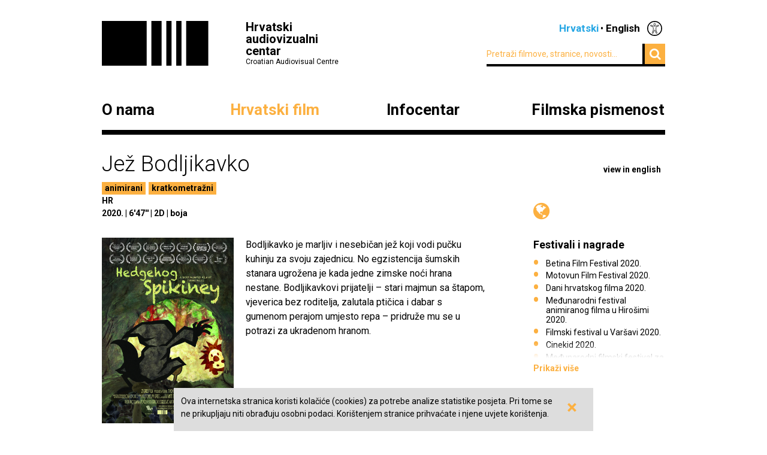

--- FILE ---
content_type: text/html; charset=UTF-8
request_url: https://havc.hr/hrvatski-film/katalog-hrvatskih-filmova/jez-bodljikavko
body_size: 6335
content:
<?xml version="1.0" encoding="UTF-8"?><!DOCTYPE html>
<html xmlns="http://www.w3.org/1999/xhtml" lang="en-US">
  <head>
    <!-- Meta -->
    <title>HAVC  • Katalog hrvatskih filmova</title>
    <meta name="Description" content="" />
    <meta name="Keywords" content="" />
    <link rel="icon" type="image/x-icon" href="/favicon.ico">
    <meta name="viewport" content="width=device-width, initial-scale=1">
    <meta http-equiv="Content-Type" content="text/html; charset=utf-8" />
    <script type="text/javascript">document.documentElement.className = 'js';</script>
    <link rel="preconnect" href="https://fonts.googleapis.com">
    <link rel="preconnect" href="https://fonts.gstatic.com" crossorigin>
    <link href="https://fonts.googleapis.com/css2?family=Open+Sans:ital,wght@0,400;0,700;1,400;1,700&family=Roboto:ital,wght@0,300;0,400;0,700;1,300;1,400;1,700&display=swap" rel="stylesheet">
    <!-- Stylesheets -->
    <link rel="stylesheet" href="/components/nivo-slider/nivo-slider.css">
    <link rel="stylesheet" href="/components/bxslider-4/jquery.bxslider.css">
    <link rel="stylesheet" href="/components/font-awesome/css/font-awesome.min.css">
    <link rel="stylesheet" href="/css/chosen.css">
    <link rel="stylesheet" href="/css/app.css?v=2.0.8">
        <!--[if lte IE 9]>
	    <script src="/js/html5shiv.js"></script>
	  <![endif]-->
	  <!--[if lt IE 7]>
	    <script src="https://ie7-js.googlecode.com/svn/version/2.1(beta4)/IE7.js"></script>
	  <![endif]-->
	  <!--[if lt IE 8]>
	    <script src="https://ie7-js.googlecode.com/svn/version/2.1(beta4)/IE8.js"></script>
	  <![endif]-->
	  <!--[if lt IE 9]>
	    <script src="https://ie7-js.googlecode.com/svn/version/2.1(beta4)/IE9.js"></script>
	  <![endif]-->
          <meta property="fb:app_id" content="687402758132193" />
      <meta property="og:image" content="https://havc.hr/img/ogImage.png" />
      <meta property="og:image:secure_url" content="https://havc.hr/img/ogImage.png" />
        <script src="https://maps.googleapis.com/maps/api/js?key=AIzaSyAVLnTIo-9j4HC8k8SZOCs1AkENaN1gzy8&v=weekly"></script>
    <!-- Meta Pixel Code -->
    <script>
    !function(f,b,e,v,n,t,s)
    {if(f.fbq)return;n=f.fbq=function(){n.callMethod?
    n.callMethod.apply(n,arguments):n.queue.push(arguments)};
    if(!f._fbq)f._fbq=n;n.push=n;n.loaded=!0;n.version='2.0';
    n.queue=[];t=b.createElement(e);t.async=!0;
    t.src=v;s=b.getElementsByTagName(e)[0];
    s.parentNode.insertBefore(t,s)}(window, document,'script',
    'https://connect.facebook.net/en_US/fbevents.js');
    fbq('init', '1154508113006090');
    fbq('track', 'PageView');
    </script>
    <noscript><img height="1" width="1" style="display:none"
    src="https://www.facebook.com/tr?id=1154508113006090&ev=PageView&noscript=1"
    /></noscript>
    <!-- End Meta Pixel Code -->
  </head>
  <body class="style2">
    <!-- Global site tag (gtag.js) - Google Analytics -->
<script async src="https://www.googletagmanager.com/gtag/js?id=G-099E0F334E"></script>
<script>
  window.dataLayer = window.dataLayer || [];
  function gtag(){dataLayer.push(arguments);}
  gtag('js', new Date());

  gtag('config', 'G-099E0F334E');
</script>
    <a class="skip-main" href="#main">Preskoči na glavni sadržaj</a>
    <div class="wrapper">
      <header class="mainHeader">
    <div>
      <a class="logo" href="/">
        <img src="/img/logo@2x.png" alt="HAVC logo" width="178" height="75">
        <div>
          <h1>Hrvatski audiovizualni centar</h1>
          <small>Croatian Audiovisual Centre</small>
        </div>
      </a>
      <nav class="languages">
        <ul>
          <li><span>Hrvatski</span></li><li><a href="/eng/">English</a></li>          <li class='accesibilityMenu '>
            <span>Accessibility / Pristupačnost</span>
            <div>
              <a href='/hrvatski-film/katalog-hrvatskih-filmova/jez-bodljikavko?changeContrast=true' class="contrast">Promjena kontrasta / Change contrast</a>
              <a href='/hrvatski-film/katalog-hrvatskih-filmova/jez-bodljikavko?changeType=true' class="type">Promjena pisma / Change font</a>
            </div>
          </li>
        </ul>
      </nav>
      <form action="/trazi" class="inline">
        <div class="input inline">
          <input type="search" name="pojam" placeholder="Pretraži filmove, stranice, novosti...">
        </div>
        <div class="input inline">
          <button type="submit"><i class="fa fa-search"></i></button>
        </div>
      </form>
    </div>
    <nav class="mainNavigation  blackNavigation hrv">
      <div>
        <a href="/" class="home"><img src="/img/logo@2x.png" alt=""></a>
        <ul>
                    <li class="style1">
            <a href="https://havc.hr/o-nama">O nama</a>
                        <ul>
                            <li><a href="https://havc.hr/o-nama/havc">HAVC</a></li>
                            <li><a href="https://havc.hr/o-nama/struktura">Struktura</a></li>
                            <li><a href="https://havc.hr/o-nama/korisnicki-portal">Korisnički portal</a></li>
                            <li><a href="https://havc.hr/o-nama/javni-pozivi">Javni pozivi</a></li>
                            <li><a href="https://havc.hr/o-nama/evidencija-snimanja">Evidencija snimanja</a></li>
                            <li><a href="https://havc.hr/o-nama/ocevidnici">Očevidnici</a></li>
                            <li><a href="https://havc.hr/o-nama/kontakti">Kontakti</a></li>
                            <li><a href="https://havc.hr/o-nama/natjecaji-za-radna-mjesta">Natječaji za radna mjesta</a></li>
                            <li><a href="https://havc.hr/o-nama/savjetovanje-s-javnoscu">Savjetovanje s javnošću</a></li>
                            <li><a href="https://havc.hr/o-nama/pristup-informacijama">Pristup informacijama&nbsp;</a></li>
                          </ul>
                      </li>
                    <li class="style2">
            <a href="https://havc.hr/hrvatski-film" class="active">Hrvatski film</a>
                        <ul>
                            <li><a class="active" href="https://havc.hr/hrvatski-film/katalog-hrvatskih-filmova">Katalog hrvatskih filmova</a></li>
                            <li><a href="https://havc.hr/hrvatski-film/krenimo-u-kino">Krenimo u kino!&nbsp;</a></li>
                            <li><a href="https://havc.hr/hrvatski-film/promocija-i-plasman">Promocija i plasman</a></li>
                            <li><a href="https://havc.hr/hrvatski-film/festivali-u-hrvatskoj">Festivali u Hrvatskoj</a></li>
                            <li><a href="https://havc.hr/hrvatski-film/hrvatski-film-u-inozemstvu">Hrvatski film u inozemstvu</a></li>
                          </ul>
                      </li>
                    <li class="style3">
            <a href="https://havc.hr/infocentar">Infocentar</a>
                        <ul>
                            <li><a href="https://havc.hr/infocentar/novosti">Novosti</a></li>
                            <li><a href="https://havc.hr/infocentar/kalendar-dogadjanja">Kalendar događanja</a></li>
                            <li><a href="https://havc.hr/infocentar/publikacije">Publikacije</a></li>
                            <li><a href="https://havc.hr/infocentar/press-kutak">Press-kutak</a></li>
                            <li><a href="https://havc.hr/infocentar/prijava-na-newsletter">Prijava na newsletter</a></li>
                            <li><a href="https://havc.hr/infocentar/arhiva-projekata">Arhiva projekata</a></li>
                          </ul>
                      </li>
                              <li class="style1"><a href="https://filmskapismenost.hr">Filmska pismenost</a>
            <div>
              <p>Portal o filmskom obrazovanju kojim želimo osnažiti sve koji se bave obrazovanjem djece da aktivno traže znanja i informacije o filmu i načinima na koji oni mogu pozitivno utjecati na umjetnički razvoj djece.</p>
              <a href="https://filmskapismenost.hr"><img src="/img/filmska-pismenost-arrow.png" alt="Portal filmska pismenost" width="120px"></a>
            </div>
          </li>
                  </ul>
      </div>
    </nav>
  </header>



  <header class="mobileHeader">
    <div>
      <a class="logo" href="/">
        <img src="/img/logo@2x.png" alt="HAVC logo" width="178" height="75">
        <div>
          <h1>Hrvatski audiovizualni centar</h1>
          <small>Croatian Audiovisual Centre</small>
        </div>
      </a>
      <button><i class="fa fa-bars"></i></button>
    </div>

    <nav class="mobileNavigation">
      <div>
        <button><i class="fa fa-times"></i></button>
        <form action="/trazi" class="inline">
          <div class="input inline">
            <input type="search" name="pojam" placeholder="Pretraži filmove, stranice, novosti...">
          </div>
          <i class="fa fa-search"></i>
        </form>
        <ul>
                    <li>
            <a href="https://havc.hr/o-nama">O nama</a>
                        <ul>
                            <li><a href="https://havc.hr/o-nama/havc">HAVC</a></li>
                            <li><a href="https://havc.hr/o-nama/struktura">Struktura</a></li>
                            <li><a href="https://havc.hr/o-nama/korisnicki-portal">Korisnički portal</a></li>
                            <li><a href="https://havc.hr/o-nama/javni-pozivi">Javni pozivi</a></li>
                            <li><a href="https://havc.hr/o-nama/evidencija-snimanja">Evidencija snimanja</a></li>
                            <li><a href="https://havc.hr/o-nama/ocevidnici">Očevidnici</a></li>
                            <li><a href="https://havc.hr/o-nama/kontakti">Kontakti</a></li>
                            <li><a href="https://havc.hr/o-nama/natjecaji-za-radna-mjesta">Natječaji za radna mjesta</a></li>
                            <li><a href="https://havc.hr/o-nama/savjetovanje-s-javnoscu">Savjetovanje s javnošću</a></li>
                            <li><a href="https://havc.hr/o-nama/pristup-informacijama">Pristup informacijama&nbsp;</a></li>
                          </ul>
                      </li>
                    <li>
            <a href="https://havc.hr/hrvatski-film" class="active">Hrvatski film</a>
                        <ul>
                            <li><a class="active" href="https://havc.hr/hrvatski-film/katalog-hrvatskih-filmova">Katalog hrvatskih filmova</a></li>
                            <li><a href="https://havc.hr/hrvatski-film/krenimo-u-kino">Krenimo u kino!&nbsp;</a></li>
                            <li><a href="https://havc.hr/hrvatski-film/promocija-i-plasman">Promocija i plasman</a></li>
                            <li><a href="https://havc.hr/hrvatski-film/festivali-u-hrvatskoj">Festivali u Hrvatskoj</a></li>
                            <li><a href="https://havc.hr/hrvatski-film/hrvatski-film-u-inozemstvu">Hrvatski film u inozemstvu</a></li>
                          </ul>
                      </li>
                    <li>
            <a href="https://havc.hr/infocentar">Infocentar</a>
                        <ul>
                            <li><a href="https://havc.hr/infocentar/novosti">Novosti</a></li>
                            <li><a href="https://havc.hr/infocentar/kalendar-dogadjanja">Kalendar događanja</a></li>
                            <li><a href="https://havc.hr/infocentar/publikacije">Publikacije</a></li>
                            <li><a href="https://havc.hr/infocentar/press-kutak">Press-kutak</a></li>
                            <li><a href="https://havc.hr/infocentar/prijava-na-newsletter">Prijava na newsletter</a></li>
                            <li><a href="https://havc.hr/infocentar/arhiva-projekata">Arhiva projekata</a></li>
                          </ul>
                      </li>
                              <li><a href="https://filmskapismenost.hr">Filmska pismenost</a>
            <div>
              <p>Portal o filmskom obrazovanju kojim želimo osnažiti sve koji se bave obrazovanjem djece da aktivno traže znanja i informacije o filmu i načinima na koji oni mogu pozitivno utjecati na umjetnički razvoj djece.</p>
              <a href="https://filmskapismenost.hr"><img src="/img/filmska-pismenost-arrow.png" alt="Portal filmska pismenost" width="120px"></a>
            </div>
          </li>
                  </ul>
        <nav class="languages">
          <ul>
            <li><span>Hrvatski</span></li><li><a href="/eng/">English</a></li>            <li class='accesibilityMenu '>
              <span>Accessibility / Pristupačnost</span>
              <div>
                <a href='/hrvatski-film/katalog-hrvatskih-filmova/jez-bodljikavko?changeContrast=true' class="contrast">Promjena kontrasta / Change contrast</a>
                <a href='/hrvatski-film/katalog-hrvatskih-filmova/jez-bodljikavko?changeType=true' class="type">Promjena pisma / Change font</a>
              </div>
            </li>
          </ul>
        </nav>
      </div>
    </nav>
  </header>



</div>
    <article class="movie" id="main">
  <div class="wrapper">
    <header>
      <h1>Jež Bodljikavko</h1>

              <a class="sideLink" href="https://havc.hr/eng/croatian-film/croatian-film-catalogue/hedgehog-spikiney">view in english</a>
      
      <ul class="info">
                        <li class="filmPhase"><a href="https://havc.hr/hrvatski-film/katalog-hrvatskih-filmova?kategorija=7">animirani</a></li>
                                <li class="filmPhase"><a href="https://havc.hr/hrvatski-film/katalog-hrvatskih-filmova?vrsta=1">kratkometražni</a></li>
                              </ul>

      <ul class="info">
                <li>HR</li>
              </ul>
      <ul class="info">
                <li>2020.</li>
                        <li>6'47''</li>
                                <li>2D</li>
                        <li>boja</li>
              </ul>
      <ul class="categories">
                              </ul>
      
            
    </header>
    <div class="info">
      <div class="content">
                <img class="movie-image" src="/file/poster/1qgcc2r29c4rf30vbsv5mwq1cdmwh6of.jpg">
        <p class='movie-description'>Bodljikavko je marljiv i nesebičan jež koji vodi pučku kuhinju za svoju zajednicu. No egzistencija šumskih stanara ugrožena je kada jedne zimske noći hrana nestane. Bodljikavkovi prijatelji – stari majmun sa štapom, vjeverica bez roditelja, zalutala ptičica i dabar s gumenom perajom umjesto repa –&nbsp;pridruže mu se u potrazi za ukradenom hranom.&nbsp;</p>              </div>
      <dl class="credits">
                <dt>Režija</dt> <dd>Tihoni Brčić</dd>
                <dt>Scenarij</dt> <dd>Tihoni Brčić</dd>
                <dt>Animacija</dt> <dd>Dario Kukić</dd>
                <dt>Kompoziting</dt> <dd>Tihoni Brčić</dd>
                <dt>Dizajn</dt> <dd>Tihoni Brčić</dd>
                <dt>Kamera</dt> <dd>Tomislav Gregl</dd>
                <dt>Montaža</dt> <dd>Tomislav Gregl</dd>
                <dt>Oblikovanje zvuka</dt> <dd>Lana Horvatić</dd>
                <dt>Glasovi</dt> <dd>Tian Brčić, Tihoni Brčić, Lana Horvatić</dd>
                <dt>Producent</dt> <dd>Vinko Brešan</dd>
                <dt>Produkcija</dt> <dd>Zagreb film</dd>
                <dt>Hrvatska distribucija</dt> <dd>Zagreb film</dd>
                <dt>Potpora</dt> <dd>Hrvatski audiovizualni centar (HAVC), Grad Zagreb</dd>
              </dl>
      <div class="director content">
              </div>
    </div>
    <aside>
                  <ul class="social">
                <li><a href="http://www.zagrebfilm.hr/jez-bodljikavko-2"><i class="fa fa-globe"></i></a></li>
                      </ul>
                  <section class="listing">
        <div class="wrap closed">
          <div>
            <h1>Festivali i nagrade</h1>
            <ul>
	<li>Betina Film Festival 2020.</li>
	<li>Motovun Film Festival 2020.</li>
	<li>Dani hrvatskog filma 2020.</li>
	<li>Međunarodni festival animiranog filma u Hirošimi 2020.</li>
	<li>Filmski festival u Varšavi 2020.</li>
	<li>Cinekid 2020.</li>
	<li>Međunarodni filmski festival za djecu u Seulu (GUKIFF) 2020.</li>
	<li>Giffoni Film Festival 2020.</li>
	<li>LUCAS – međunarodni festival za mlade ljubitelje filma 2020.</li>
	<li>Međunarodni festival kratkometražnih filmova Minikino Film Week 2020.</li>
	<li>Međunarodni filmski festival za mlade Filem’On 2020.</li>
	<li>Međunarodni filmski festival za djecu i mlade KINOLUB 2020.</li>
	<li>Međunarodni festival animiranog filma Supertoon 2020.</li>
	<li>Lago Film Fest 2020.</li>
	<li>Trí Rivers Film Festival 2020.</li>
	<li>Cartoon Club 2020.</li>
	<li>BAB –&nbsp;Bijenale animacije&nbsp;u Bratislavi 2020.</li>
	<li>Open-Air Filmfest Weiterstadt 2020.</li>
	<li>Međunarodni festival kratkog filma Kratka forma 2020.&nbsp;</li>
	<li>Filmski festival različitosti i inkluzije Hilltop 2020.</li>
	<li>Međunarodni festival kratkometražnog filma u Bueuu 2020.</li>
	<li>Međunarodni festival animiranog filma u Taichungu 2020.</li>
	<li>Međunarodni filmski festival La Roche-sur-Yon 2020.</li>
	<li>Međunarodni filmski festival za djecu i mlade Olympia 2020.</li>
	<li>Reggio Film Festival 2020.</li>
	<li>Međunarodni festival kratkometražnog filma Filmski Front 2020.&nbsp;</li>
	<li>Međunarodni festival kratkometražnog filma u Leuvenu 2020.&nbsp;</li>
	<li>Martovski festival – beogradski festival dokumentarnog i kratkometražnog filma 2021.</li>
	<li>Međunarodni festival animiranog filma BANJALUKA 2021.</li>
	<li>Međunarodni festival animiranog filma u Londonu 2021.</li>
</ul>          </div>
        </div>
        <a class="showMore hidden" data-text="Prikaži manje" href="javascript:;">Prikaži više</a>
      </section>
                        <section>
        <h1>Kontakti</h1>
        <p><strong>Zagreb film</strong><br />
Vlaška 70<br />
10000 Zagreb, HR<br />
T. +385 (0)1 45 50 489<br />
F. +385 (0)1 4557 068<br />
zagrebfilm@zagrebfilm.hr<br />
sanja.borcic@zagrebfilm.hr<br />
www.zagrebfilm.hr</p>      </section>
                </aside>
  </div>
    <section class="gallery">
    <div class="wrapper">
      <h1>Iz filma</h1>
      <a class="movieMode" id="openCinema" href="javascript:;">Uključi kino mod</a>
      <div id="filmMedia">
        <div class="mainClip">
          <a class="openCinemaMode" href="javascript:;" data-id="filmMedia6180">
                        <img src="/img/filmMedia/image/larger/xgdrsm1d6l8fg63yl9poya01j1g.jpg" alt="">
          </a>
        </div>
                <a class="altClip clipped openCinemaMode" href="javascript:;" data-id="filmMedia6181">
                    <img src="/img/filmMedia/image/medium/qq7a05uqhcrvfz2sofghcju59dr.jpg" alt="">
        </a>
                        <a class="altClip clipped openCinemaMode" href="javascript:;" data-id="filmMedia6211">
                      <div class="videoIcon"></div>
                    <img src="https://img.youtube.com/vi/zNJER2PF6tY/0.jpg" alt="">
        </a>
                        <a class="altClip first openCinemaMode" href="javascript:;" data-id="filmMedia6182">
                    <img src="/img/filmMedia/image/medium/cvib6jxjyirvyxwrqplblx1ef0s.jpg" alt="">
        </a>
                        <a class="altClip openCinemaMode" href="javascript:;" data-id="filmMedia6183">
                    <img src="/img/filmMedia/image/medium/joe5zxt6c4cxqnythlbidip9sr3.jpg" alt="">
        </a>
                              </div>
    </div>
  </section>
  </article>

<div class="wrapper">
    <section>
    <h1>Katalog hrvatskih filmova</h1>
    <div class="tabs">
      <ul>
        <li><a href="#katalog-po-rodu">Po rodu</a></li>
        <li><a href="#katalog-po-vrsti">Po vrsti</a></li>
        <li><a href="#katalog-po-godini">Po godini</a></li>
      </ul>
      <div id="katalog-po-rodu">
        <h2 class="hidden">Po rodu</h2>
        <ul>
                    <li><a href="https://havc.hr/hrvatski-film/katalog-hrvatskih-filmova?kategorija=7">animirani</a></li>
                    <li><a href="https://havc.hr/hrvatski-film/katalog-hrvatskih-filmova?kategorija=4">dokumentarni</a></li>
                    <li><a href="https://havc.hr/hrvatski-film/katalog-hrvatskih-filmova?kategorija=8">eksperimentalni</a></li>
                    <li><a href="https://havc.hr/hrvatski-film/katalog-hrvatskih-filmova?kategorija=1">igrani</a></li>
                  </ul>
      </div>
      <div id="katalog-po-godini">
        <h2 class="hidden">Po godini</h2>
        <ul>
                    <li><a href="https://havc.hr/hrvatski-film/katalog-hrvatskih-filmova?godina=2026">2026</a></li>
                    <li><a href="https://havc.hr/hrvatski-film/katalog-hrvatskih-filmova?godina=2025">2025</a></li>
                    <li><a href="https://havc.hr/hrvatski-film/katalog-hrvatskih-filmova?godina=2024">2024</a></li>
                    <li><a href="https://havc.hr/hrvatski-film/katalog-hrvatskih-filmova?godina=2023">2023</a></li>
                    <li><a href="https://havc.hr/hrvatski-film/katalog-hrvatskih-filmova?godina=2022">2022</a></li>
                    <li><a href="https://havc.hr/hrvatski-film/katalog-hrvatskih-filmova?godina=2021">2021</a></li>
                    <li><a href="https://havc.hr/hrvatski-film/katalog-hrvatskih-filmova?godina=2020">2020</a></li>
                    <li><a href="https://havc.hr/hrvatski-film/katalog-hrvatskih-filmova?godina=2019">2019</a></li>
                    <li><a href="https://havc.hr/hrvatski-film/katalog-hrvatskih-filmova?godina=2018">2018</a></li>
                    <li><a href="https://havc.hr/hrvatski-film/katalog-hrvatskih-filmova?godina=2017">2017</a></li>
                    <li><a href="https://havc.hr/hrvatski-film/katalog-hrvatskih-filmova?godina=2016">2016</a></li>
                    <li><a href="https://havc.hr/hrvatski-film/katalog-hrvatskih-filmova?godina=2015">2015</a></li>
                    <li><a href="https://havc.hr/hrvatski-film/katalog-hrvatskih-filmova?godina=2014">2014</a></li>
                    <li><a href="https://havc.hr/hrvatski-film/katalog-hrvatskih-filmova?godina=2013">2013</a></li>
                    <li><a href="https://havc.hr/hrvatski-film/katalog-hrvatskih-filmova?godina=2012">2012</a></li>
                    <li><a href="https://havc.hr/hrvatski-film/katalog-hrvatskih-filmova?godina=2011">2011</a></li>
                    <li><a href="https://havc.hr/hrvatski-film/katalog-hrvatskih-filmova?godina=2010">2010</a></li>
                    <li><a href="https://havc.hr/hrvatski-film/katalog-hrvatskih-filmova?godina=2009">2009</a></li>
                    <li><a href="https://havc.hr/hrvatski-film/katalog-hrvatskih-filmova?godina=2008">2008</a></li>
                    <li><a href="https://havc.hr/hrvatski-film/katalog-hrvatskih-filmova?godina=2007">2007</a></li>
                    <li><a href="https://havc.hr/hrvatski-film/katalog-hrvatskih-filmova?godina=2006">2006</a></li>
                    <li><a href="https://havc.hr/hrvatski-film/katalog-hrvatskih-filmova?godina=2005">2005</a></li>
                    <li><a href="https://havc.hr/hrvatski-film/katalog-hrvatskih-filmova?godina=2004">2004</a></li>
                    <li><a href="https://havc.hr/hrvatski-film/katalog-hrvatskih-filmova?godina=2003">2003</a></li>
                    <li><a href="https://havc.hr/hrvatski-film/katalog-hrvatskih-filmova?godina=2002">2002</a></li>
                    <li><a href="https://havc.hr/hrvatski-film/katalog-hrvatskih-filmova?godina=2001">2001</a></li>
                    <li><a href="https://havc.hr/hrvatski-film/katalog-hrvatskih-filmova?godina=2000">2000</a></li>
                    <li><a href="https://havc.hr/hrvatski-film/katalog-hrvatskih-filmova?godina=1999">1999</a></li>
                    <li><a href="https://havc.hr/hrvatski-film/katalog-hrvatskih-filmova?godina=1998">1998</a></li>
                    <li><a href="https://havc.hr/hrvatski-film/katalog-hrvatskih-filmova?godina=1997">1997</a></li>
                    <li><a href="https://havc.hr/hrvatski-film/katalog-hrvatskih-filmova?godina=1993">1993</a></li>
                    <li><a href="https://havc.hr/hrvatski-film/katalog-hrvatskih-filmova?godina=1980">1980</a></li>
                    <li><a href="https://havc.hr/hrvatski-film/katalog-hrvatskih-filmova?godina=1978">1978</a></li>
                    <li><a href="https://havc.hr/hrvatski-film/katalog-hrvatskih-filmova?godina=1977">1977</a></li>
                    <li><a href="https://havc.hr/hrvatski-film/katalog-hrvatskih-filmova?godina=1974">1974</a></li>
                    <li><a href="https://havc.hr/hrvatski-film/katalog-hrvatskih-filmova?godina=1973">1973</a></li>
                    <li><a href="https://havc.hr/hrvatski-film/katalog-hrvatskih-filmova?godina=1972">1972</a></li>
                    <li><a href="https://havc.hr/hrvatski-film/katalog-hrvatskih-filmova?godina=1969">1969</a></li>
                    <li><a href="https://havc.hr/hrvatski-film/katalog-hrvatskih-filmova?godina=1966">1966</a></li>
                    <li><a href="https://havc.hr/hrvatski-film/katalog-hrvatskih-filmova?godina=1964">1964</a></li>
                    <li><a href="https://havc.hr/hrvatski-film/katalog-hrvatskih-filmova?godina=1963">1963</a></li>
                    <li><a href="https://havc.hr/hrvatski-film/katalog-hrvatskih-filmova?godina=1962">1962</a></li>
                    <li><a href="https://havc.hr/hrvatski-film/katalog-hrvatskih-filmova?godina=1961">1961</a></li>
                    <li><a href="https://havc.hr/hrvatski-film/katalog-hrvatskih-filmova?godina=1960">1960</a></li>
                    <li><a href="https://havc.hr/hrvatski-film/katalog-hrvatskih-filmova?godina=1959">1959</a></li>
                    <li><a href="https://havc.hr/hrvatski-film/katalog-hrvatskih-filmova?godina=1958">1958</a></li>
                    <li><a href="https://havc.hr/hrvatski-film/katalog-hrvatskih-filmova?godina=1955">1955</a></li>
                  </ul>
      </div>
      <div id="katalog-po-vrsti">
        <h2 class="hidden">Po vrsti</h2>
        <ul>
                    <li><a href="https://havc.hr/hrvatski-film/katalog-hrvatskih-filmova?vrsta=3">dugometražni</a></li>
                    <li><a href="https://havc.hr/hrvatski-film/katalog-hrvatskih-filmova?vrsta=1">kratkometražni</a></li>
                    <li><a href="https://havc.hr/hrvatski-film/katalog-hrvatskih-filmova?vrsta=2">srednjometražni</a></li>
                  </ul>
      </div>
    </div>
  </section>
</div>
    <div class="wrapper">
  <footer>
    <div class="info">
      <small>© HAVC 2026. Sva prava pridržana.</small>
            <nav>
        <ul>
                              <li class=""><a href="https://havc.hr/pravne-napomene">Pravne napomene</a></li>
                              <li class="sitemap"><a href="https://havc.hr/sadrzaj-stranice">Sadržaj stranice</a></li>
                              <li class="contact"><a href="https://havc.hr/o-nama/kontakti">Kontakti</a></li>
                    <li class="impressum"><a href="https://havc.hr/impresum">Impresum</a></li>
                              <li class=""><a href="https://havc.hr/izjava-o-pristupacnosti">Izjava o pristupačnosti</a></li>
                  </ul>
      </nav>
          </div>
        <div class="social">
      <a target="_BLANK" href="https://www.facebook.com/HrvatskiAudiovizualniCentar"><i class="fa fa-facebook"></i></a>
      <a target="_BLANK" href="https://twitter.com/HAVC_info"><i class="fa fa-twitter"></i></a>
      <a target="_BLANK" href="https://www.youtube.com/user/infoHAVC"><i class="fa fa-youtube-play"></i></a>
    </div>
    <form action="" class="inline newsletterSubscription">
      <fieldset>
        <legend>Prijavite se na newsletter</legend>
        <div class="newsletterMessage"></div>
        <div class="input inline">
          <input type="email" placeholder="Upišite svoj e-mail" data-langid="hrv">
        </div>
        <div class="input inline newsletter">
          <button class="submit" type="submit" name="newsletterSubmit">Pošalji</button>
        </div>
      </fieldset>
    </form>
  </footer>
</div>

    <div id="cookieBanner">
        <div id="cookieBannerClose"><a href="#">&times;</a></div>
        Ova internetska stranica koristi kolačiće (cookies) za potrebe analize statistike posjeta. Pri tome se ne prikupljaju niti obrađuju osobni podaci. Korištenjem stranice prihvaćate i njene uvjete korištenja.    </div>

    <section id="cinema" class="cinema hidden style2">
  <div class="wrapper">
      <h1 id="filmTitle"></h1>
      <a id="filmLink" class="filmLink" href="">Saznaj više</a>
      <a class="movieMode" id="closeCinema" href="javascript:;">Isključi kino mod</a>
      <div id="media" class="media">

      </div>
      <a class="toggleSlides" id="toggleSlides" data-closed-text="Prikaži listu sadržaja" href="javascript:">Sakrij listu sadržaja</a>
      <ul id="slides" class="slides">
        
        
                        <li>
          <a
            id="filmMedia6180"
            href="javascript:;"
                        data-image="/img/filmMedia/image/larger/xgdrsm1d6l8fg63yl9poya01j1g.jpg"
                                    data-caption="Jež Bodljikavko"
                        data-title="Jež Bodljikavko"
            >
            <strong>Jež Bodljikavko</strong>
                        <small>Režija: Tihoni Brčić</small>
                        <small>Scenarij: Tihoni Brčić</small>
                      </a>
          <img src="/img/filmMedia/image/large/xgdrsm1d6l8fg63yl9poya01j1g.jpg" width="140" alt=""/>
        </li>
                <li>
          <a
            id="filmMedia6181"
            href="javascript:;"
                        data-image="/img/filmMedia/image/larger/qq7a05uqhcrvfz2sofghcju59dr.jpg"
                                    data-caption="Jež Bodljikavko"
                        data-title="Jež Bodljikavko"
            >
            <strong>Jež Bodljikavko</strong>
                        <small>Režija: Tihoni Brčić</small>
                        <small>Scenarij: Tihoni Brčić</small>
                      </a>
          <img src="/img/filmMedia/image/large/qq7a05uqhcrvfz2sofghcju59dr.jpg" width="140" alt=""/>
        </li>
                <li>
          <a
            id="filmMedia6211"
            href="javascript:;"
                        data-embed="https://www.youtube.com/embed/zNJER2PF6tY?rel=0&modestbranding=1&controls=1&autohide=1&showinfo=0"
                                    data-caption="Jež Bodljikavko (trailer)"
                        data-title="Jež Bodljikavko"
            >
            <strong>Jež Bodljikavko</strong>
                        <small>Režija: Tihoni Brčić</small>
                        <small>Scenarij: Tihoni Brčić</small>
                      </a>
          <img src="https://img.youtube.com/vi/zNJER2PF6tY/0.jpg" width="140" alt=""/>
        </li>
                <li>
          <a
            id="filmMedia6182"
            href="javascript:;"
                        data-image="/img/filmMedia/image/larger/cvib6jxjyirvyxwrqplblx1ef0s.jpg"
                                    data-caption="Jež Bodljikavko"
                        data-title="Jež Bodljikavko"
            >
            <strong>Jež Bodljikavko</strong>
                        <small>Režija: Tihoni Brčić</small>
                        <small>Scenarij: Tihoni Brčić</small>
                      </a>
          <img src="/img/filmMedia/image/large/cvib6jxjyirvyxwrqplblx1ef0s.jpg" width="140" alt=""/>
        </li>
                <li>
          <a
            id="filmMedia6183"
            href="javascript:;"
                        data-image="/img/filmMedia/image/larger/joe5zxt6c4cxqnythlbidip9sr3.jpg"
                                    data-caption="Jež Bodljikavko"
                        data-title="Jež Bodljikavko"
            >
            <strong>Jež Bodljikavko</strong>
                        <small>Režija: Tihoni Brčić</small>
                        <small>Scenarij: Tihoni Brčić</small>
                      </a>
          <img src="/img/filmMedia/image/large/joe5zxt6c4cxqnythlbidip9sr3.jpg" width="140" alt=""/>
        </li>
                      </ul>
  </div>
</section>

    <!-- Scripts -->
    <script src="/components/jquery/jquery.min.js"></script>
    <script src="/components/nivo-slider/jquery.nivo.slider.pack.js"></script>
    <script src="/components/jquery-ui/ui/minified/jquery.ui.core.min.js"></script>
    <script src="/components/jquery-ui/ui/minified/jquery.ui.widget.min.js"></script>
    <script src="/components/jquery-ui/ui/minified/jquery.ui.tabs.min.js"></script>
    <script src="/components/hoverintent/jquery.hoverIntent.js"></script>
    <script src="/components/chosen-build/chosen.jquery.min.js"></script>
    <script src="/components/bxslider-4/jquery.bxslider.min.js"></script>
    <script src="/components/jquery-icheck/icheck.min.js"></script>
    <script src="/components/jquery.dotdotdot/src/js/jquery.dotdotdot.min.js"></script>
    <script src="/js/app.js?v=2.0.6"></script>
  </body>
</html>
